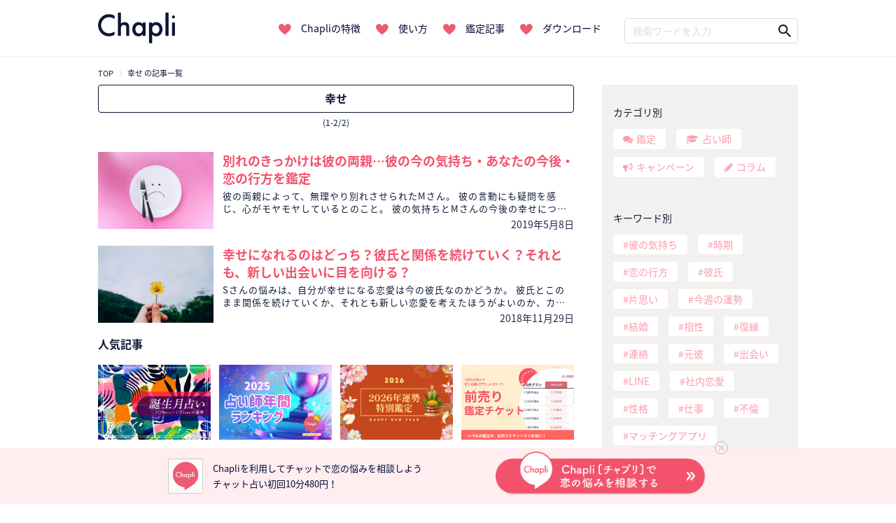

--- FILE ---
content_type: text/html; charset=UTF-8
request_url: https://chapli.me/tag/%E5%B9%B8%E3%81%9B/
body_size: 14367
content:
<!DOCTYPE html>
<html lang="ja" prefix="og: http://ogp.me/ns#">
  <head prefix="og: http://ogp.me/ns# fb: http://ogp.me/ns/fb# article: http://ogp.me/ns/article#"  itemscope itemtype="http://schema.org/Organization">
    <meta charset="UTF-8">
    <meta itemprop="name" content="チャット占い「Chapli」">
    <title>幸せ の記事一覧 | チャット占い「Chapli」</title>

<!-- Google Tag Manager for WordPress by gtm4wp.com -->
<script data-cfasync="false" type="text/javascript">//<![CDATA[
	var gtm4wp_datalayer_name = "dataLayer";
	var dataLayer = dataLayer || [];
//]]>
</script>
<!-- End Google Tag Manager for WordPress by gtm4wp.com -->
<!-- This site is optimized with the Yoast SEO plugin v9.4 - https://yoast.com/wordpress/plugins/seo/ -->
<link rel="canonical" href="https://chapli.me/tag/%e5%b9%b8%e3%81%9b/" />
<meta property="og:locale" content="ja_JP" />
<meta property="og:type" content="object" />
<meta property="og:title" content="幸せ の記事一覧 | チャット占い「Chapli」" />
<meta property="og:url" content="https://chapli.me/tag/%e5%b9%b8%e3%81%9b/" />
<meta property="og:site_name" content="チャット占い「Chapli」" />
<meta property="og:image" content="https://chapli.me/contents/wp-content/uploads/2018/01/15337650_1786881311584332_2230126507301610573_n.png" />
<meta property="og:image:secure_url" content="https://chapli.me/contents/wp-content/uploads/2018/01/15337650_1786881311584332_2230126507301610573_n.png" />
<meta name="twitter:card" content="summary_large_image" />
<meta name="twitter:title" content="幸せ の記事一覧 | チャット占い「Chapli」" />
<meta name="twitter:site" content="@Chapli_official" />
<meta name="twitter:image" content="https://chapli.me/contents/wp-content/uploads/2018/01/15337650_1786881311584332_2230126507301610573_n.png" />
<!-- / Yoast SEO plugin. -->

<link rel='dns-prefetch' href='//ajax.googleapis.com' />
<link rel='dns-prefetch' href='//cdnjs.cloudflare.com' />
<link rel='dns-prefetch' href='//maxcdn.bootstrapcdn.com' />
<link rel='dns-prefetch' href='//s.w.org' />
<link rel='stylesheet' id='sb_instagram_styles-css'  href='https://chapli.me/wp-content/plugins/instagram-feed/css/sb-instagram-2-2.min.css?ver=2.4.3' type='text/css' media='all' />
<link rel='stylesheet' id='Chapli-wp-style2-css'  href='https://chapli.me/wp-content/themes/Chapli-wp/style2.css?ver=20260121' type='text/css' media='all' />
<link rel='stylesheet' id='fontawesome4.7.0-css'  href='//maxcdn.bootstrapcdn.com/font-awesome/4.7.0/css/font-awesome.min.css?ver=5.0.3' type='text/css' media='all' />
<link rel='stylesheet' id='common-style-css'  href='https://chapli.me/wp-content/themes/Chapli-wp/common.css?ver=5.0.3' type='text/css' media='all' />
<script type='text/javascript' src='//ajax.googleapis.com/ajax/libs/jquery/1.11.3/jquery.min.js?ver=1.11.3'></script>
<script type='text/javascript' src='https://chapli.me/wp-content/plugins/wp-google-analytics-events/js/ga-scroll-events.js?ver=2.5.2'></script>
<script type='text/javascript'>
/* <![CDATA[ */
var wpp_params = {"sampling_active":"0","sampling_rate":"100","ajax_url":"https:\/\/chapli.me\/wp-json\/wordpress-popular-posts\/v1\/popular-posts\/","ID":"","token":"b9c2562b42","debug":""};
/* ]]> */
</script>
<script type='text/javascript' src='https://chapli.me/wp-content/plugins/wordpress-popular-posts/public/js/wpp-4.2.0.min.js?ver=4.2.2'></script>
<script type='text/javascript' src='https://chapli.me/wp-content/plugins/duracelltomi-google-tag-manager/js/gtm4wp-form-move-tracker.js?ver=1.9'></script>
<script type='text/javascript' src='https://cdnjs.cloudflare.com/ajax/libs/lazysizes/4.1.5/lazysizes.min.js?ver=5.0.3'></script>
<link rel='https://api.w.org/' href='https://chapli.me/wp-json/' />
<script type="text/javascript">
	window._se_plugin_version = '8.1.9';
</script>

<!-- Google Tag Manager for WordPress by gtm4wp.com -->
<script data-cfasync="false" type="text/javascript">//<![CDATA[
	dataLayer.push({"pagePostType":"session","pagePostType2":"tag-session"});//]]>
</script>
<script data-cfasync="false">//<![CDATA[
(function(w,d,s,l,i){w[l]=w[l]||[];w[l].push({'gtm.start':
new Date().getTime(),event:'gtm.js'});var f=d.getElementsByTagName(s)[0],
j=d.createElement(s),dl=l!='dataLayer'?'&l='+l:'';j.async=true;j.src=
'//www.googletagmanager.com/gtm.'+'js?id='+i+dl;f.parentNode.insertBefore(j,f);
})(window,document,'script','dataLayer','GTM-N8Q2QBJ');//]]>
</script>
<!-- End Google Tag Manager -->
<!-- End Google Tag Manager for WordPress by gtm4wp.com --> <script type='text/javascript'>
         if (typeof _gaq === 'undefined') {
            var _gaq = _gaq || [];
            _gaq.push(['_setAccount', '$id']);
                        _gaq.push(['_setDomainName', '$domain']);
            _gaq.push(['_setAllowLinker', true]);
            _gaq.push(['_trackPageview']);

            (function() {
                var ga = document.createElement('script'); ga.type = 'text/javascript'; ga.async = true;
                ga.src = ('https:' == document.location.protocol ? 'https://' : 'http://') + 'stats.g.doubleclick.net/dc.js';
                var s = document.getElementsByTagName('script')[0]; s.parentNode.insertBefore(ga, s);
            })();
         }

</script> 		<meta charset="UTF-8">
	<meta name="viewport" content="width=device-width,initial-scale=1.0,maximum-scale=1.0,user-scalable=no">
	<meta name="format-detection" content="telephone=no">
		<!-- #1754 -->
		<meta name="facebook-domain-verification" content="u6q5or0k0vo11icv9u3no5ciq2n8f1" />
	<link rel="stylesheet" href="https://cdnjs.cloudflare.com/ajax/libs/animate.css/3.5.2/animate.min.css">
	<!-- Slick -->
	<link rel="stylesheet" href="//cdn.jsdelivr.net/npm/slick-carousel@1.8.1/slick/slick.css">
	<link rel="shortcut icon" type="image/x-icon" href="/wp-content/themes/Chapli-wp/assets/images/favicon.ico">
	<link rel="stylesheet" href="https://use.typekit.net/urp6qsq.css">
	<!-- ドロワー -->
	<script src="//cdnjs.cloudflare.com/ajax/libs/slideReveal/1.1.2/jquery.slidereveal.min.js"></script>
	<!-- GET UA -->
	<script src="/assets/js/common.js"></script>
	<script type="text/javascript">
		function getUA() {
		  var ua;

		  if (navigator.userAgent.match(/iPhone|iPod|iPad/i) != null) {
			ua = 'ios';
		  } else if (navigator.userAgent.match(/Android/i) != null) {
			ua = 'android';
		  } else {
			ua = 'other';
		  }
		  return ua;
		}
		var ua = getUA();
	</script>
	<!-- Treasure Data -->
	<script type="text/javascript">
		!function(t,e){if(void 0===e[t]){e[t]=function(){e[t].clients.push(this),this._init=[Array.prototype.slice.call(arguments)]},e[t].clients=[];for(var r=function(t){return function(){return this["_"+t]=this["_"+t]||[],this["_"+t].push(Array.prototype.slice.call(arguments)),this}},s=["addRecord","set","trackEvent","trackPageview","ready"],n=0;n<s.length;n++){var i=s[n];e[t].prototype[i]=r(i)}var a=document.createElement("script");a.type="text/javascript",a.async=!0,a.src=("https:"===document.location.protocol?"https:":"http:")+"//s3.amazonaws.com/td-cdn/sdk/td-1.2.0.js";var c=document.getElementsByTagName("script")[0];c.parentNode.insertBefore(a,c)}}("Treasure",this);
	</script>
	<script type="text/javascript">
		var td = new Treasure({
		host: 'in.treasuredata.com',
		writeKey: '5394/e949a600ec4b78770a66f86117532d0f150f1568',
		database: 'logbase'
		});
		td.trackPageview('accesslog_fact_chapli_web');
	</script>
	  <!-- Google tag (gtag.js) -->
	  <script async src="https://www.googletagmanager.com/gtag/js?id=G-Y9STWSYWQW"></script>
	  <script>
		  window.dataLayer = window.dataLayer || [];
		  function gtag(){dataLayer.push(arguments);}
		  gtag('js', new Date());

		  gtag('config', 'G-Y9STWSYWQW');
	  </script>
		<!-- Meta Pixel Code -->
		<script>
			!function(f,b,e,v,n,t,s)
			{if(f.fbq)return;n=f.fbq=function(){n.callMethod?
			n.callMethod.apply(n,arguments):n.queue.push(arguments)};
			if(!f._fbq)f._fbq=n;n.push=n;n.loaded=!0;n.version='2.0';
			n.queue=[];t=b.createElement(e);t.async=!0;
			t.src=v;s=b.getElementsByTagName(e)[0];
			s.parentNode.insertBefore(t,s)}(window, document,'script',
			'https://connect.facebook.net/en_US/fbevents.js');
			fbq('init', '983267073151163');
			fbq('track', 'PageView');
		</script>
		<noscript><img height="1" width="1" style="display:none"
			src="https://www.facebook.com/tr?id=983267073151163&ev=PageView&noscript=1"
		/></noscript>
		<!-- End Meta Pixel Code -->
  </head>
  <body data-rsssl=1 class="archive tag tag-255">
	
<!-- Google Tag Manager (noscript) -->
<noscript><iframe src="https://www.googletagmanager.com/ns.html?id=GTM-N8Q2QBJ"
height="0" width="0" style="display:none;visibility:hidden"></iframe></noscript>
<!-- End Google Tag Manager (noscript) -->	<header class="nav_header">
		<nav class="navigation_bar">
						<a href="/">
				<img src="/wp-content/themes/Chapli-wp/assets/images/logo.png" class="navigation_logo" alt="Chapli">
			</a>
						<ul class="navigation_links">
								<li>
					<a href="/#section02">Chapliの特徴</a>
				</li>
				<li>
					<a href="/#section03">使い方</a>
				</li>
				<li>
					<a href="/#section04">鑑定記事</a>
				</li>
				<li>
					<a href="/#section05">ダウンロード</a>
				</li>
			</ul>
			<div class="navigation_search">
				<form method="get" class="search_form" action="https://chapli.me/">
<input type="text" placeholder="検索ワードを入力" name="s" class="search_field" value="" />
<input type="submit" value="" alt="検索" title="検索" class="search_submit">
</form>			</div>
		</nav>
	</header>
	<!-- SP版ナビバー -->
	<div id="nav_button">
		<button id="btn2" class="drawer_open sp_only">
			<img src="/wp-content/themes/Chapli-wp/assets/images/icon_humberger.png" alt="メニュー">
		</button>
					<a href="/" class="navigation_logo">
				<img src="/wp-content/themes/Chapli-wp/assets/images/logo.png" alt="Chapli">
			</a>
				<button id="search_open" class="search_open_button sp_only">
			<img src="/wp-content/themes/Chapli-wp/assets/images/icon_search.png" alt="検索メニュー">
		</button>
	</div>

	<div class="bottom_DL_box">
	<div class="bottom_DL_box_wrapper">
		<img src="/wp-content/themes/Chapli-wp/assets/images/icon_chapli.png" alt="Chapli">
		<span>
			Chapliを利用してチャットで恋の悩みを相談しよう<br>
			チャット占い初回10分480円！
		</span>
						<a href="/service/campaign/index?cpno=Z201200077&utm_campaign=tag%2F%25E5%25B9%25B8%25E3%2581%259B&utm_source=&utm_medium=" class="pc_bottom_ios" target="_blank">
			<img src="/wp-content/themes/Chapli-wp/assets/images/chapli_download_btn.png" alt="ChapliWebで相談する">
		</a>
		<button class="close_bottom_DL_box">
			<span></span>
		</button>
	</div>

	<div class="bottom_DL_box_wrapper_sp">
		<span>いつでもどこでも本格占い！<span class="first">初回は10分480円！▼</span></span>

						<ul>
			<li>
		<a href="https://app.adjust.com/1w8rku_siydtg?campaign=7351&amp;adgroup=bottom_dl_box&amp;creative=01" target="_blank">
			<img src="/wp-content/themes/Chapli-wp/assets/images/download_btn_app.png" alt="Chapliチャプリで恋の悩みをアプリで相談する">
		</a>
		</li>
			<li>
			<a href="https://chapli.me/service/campaign/index?cpno=Z201200076&utm_source=CRM&utm_medium=chapli&utm_campaign=footerSP" target="_blank">
				<img src="/wp-content/themes/Chapli-wp/assets/images/chapli_regist_web.png" alt="Chapliチャプリで恋の悩みを今すぐ相談する">
			</a>
			</li>
		</ul>

	</div>
</div>
	<div id="search_menu" class="sp_only">
		<button id="search_close" class="search_close_button sp_only">
			<i class="fa fa-angle-up" aria-hidden="true"></i>
		</button>
		<div class="search_wrapper">
			<div class="search_title">鑑定記事・占い師検索</div>
			<div class="search_form_box search_column">
				<form method="get" class="search_form" action="https://chapli.me/">
<input type="text" placeholder="検索ワードを入力" name="s" class="search_field" value="" />
<input type="submit" value="" alt="検索" title="検索" class="search_submit">
</form>			</div>
			<ul class="menu_pages">
				<li>
					<a href="/archive/">最新記事一覧</a>
				</li>
				<li>
					<a href="/popular/">人気記事一覧</a>
				</li>
			</ul>
			<div class="search_column">
				<div class="list_title">カテゴリー別</div>
				<ul class="label_search post_type">
					<li>
						<a href="/session/" class="session">鑑定</a>
					</li>
					<li>
						<a href="/fortune_tellers/" class="fortune_tellers">占い師</a>
					</li>
					<li>
						<a href="/campaign/" class="campaign">キャンペーン</a>
					</li>
				</ul>
				<div class="list_title">キーワード別</div>
				<ul class="label_search search_tags">
										<li>
						<a href="https://chapli.me/tag/%e5%bd%bc%e3%81%ae%e6%b0%97%e6%8c%81%e3%81%a1/">彼の気持ち	
						</a>
					</li>
										<li>
						<a href="https://chapli.me/tag/%e6%99%82%e6%9c%9f/">時期	
						</a>
					</li>
										<li>
						<a href="https://chapli.me/tag/%e6%81%8b%e3%81%ae%e8%a1%8c%e6%96%b9/">恋の行方	
						</a>
					</li>
										<li>
						<a href="https://chapli.me/tag/%e5%bd%bc%e6%b0%8f/">彼氏	
						</a>
					</li>
										<li>
						<a href="https://chapli.me/tag/%e7%89%87%e6%80%9d%e3%81%84/">片思い	
						</a>
					</li>
										<li>
						<a href="https://chapli.me/tag/%e4%bb%8a%e9%80%b1%e3%81%ae%e9%81%8b%e5%8b%a2/">今週の運勢	
						</a>
					</li>
										<li>
						<a href="https://chapli.me/tag/%e7%b5%90%e5%a9%9a/">結婚	
						</a>
					</li>
										<li>
						<a href="https://chapli.me/tag/%e7%9b%b8%e6%80%a7/">相性	
						</a>
					</li>
										<li>
						<a href="https://chapli.me/tag/%e5%be%a9%e7%b8%81/">復縁	
						</a>
					</li>
										<li>
						<a href="https://chapli.me/tag/%e9%80%a3%e7%b5%a1/">連絡	
						</a>
					</li>
									</ul>
			</div>
		</div>
	</div>
	<div id="slider" class="drawer sp_only">
		<div class="drawer_wrapper">
			<button id="btn3" class="drawer_close">
				<div class="close_button">
					<span></span>
				</div>
			</button>
			<div class="chapli_logo">
				<a href="/">
					<img src="/wp-content/themes/Chapli-wp/assets/images/hdr-icon-chapli.png">
				</a>
			</div>
			<div class="drawer_titile">Chapliのご紹介</div>
			<ul class="menu_pages">
				<li><a href="/#section02">Chapliの特徴</a></li>
				<li><a href="/#section03">使い方</a></li>
				<li><a href="/#section04">鑑定記事</a></li>
			</ul>
			<ul class="drawer_post_types">
				<li><a href="/session/">鑑定記事一覧</a></li>
				<li><a href="/fortune_tellers/">占い師一覧</a></li>
				<li><a href="/campaign/">キャンペーン一覧</a></li>
								<li><a href="/column/">コラム一覧</a></li>
							</ul>
			<ul class="drawer_tags">
						<li>
				<a href="https://chapli.me/tag/%e5%bd%bc%e3%81%ae%e6%b0%97%e6%8c%81%e3%81%a1/">
					彼の気持ち	
				</a>
			</li>
						<li>
				<a href="https://chapli.me/tag/%e6%99%82%e6%9c%9f/">
					時期	
				</a>
			</li>
						<li>
				<a href="https://chapli.me/tag/%e6%81%8b%e3%81%ae%e8%a1%8c%e6%96%b9/">
					恋の行方	
				</a>
			</li>
						<li>
				<a href="https://chapli.me/tag/%e5%bd%bc%e6%b0%8f/">
					彼氏	
				</a>
			</li>
						<li>
				<a href="https://chapli.me/tag/%e7%89%87%e6%80%9d%e3%81%84/">
					片思い	
				</a>
			</li>
						<li>
				<a href="https://chapli.me/tag/%e4%bb%8a%e9%80%b1%e3%81%ae%e9%81%8b%e5%8b%a2/">
					今週の運勢	
				</a>
			</li>
						<li>
				<a href="https://chapli.me/tag/%e7%b5%90%e5%a9%9a/">
					結婚	
				</a>
			</li>
						<li>
				<a href="https://chapli.me/tag/%e7%9b%b8%e6%80%a7/">
					相性	
				</a>
			</li>
						<li>
				<a href="https://chapli.me/tag/%e5%be%a9%e7%b8%81/">
					復縁	
				</a>
			</li>
						<li>
				<a href="https://chapli.me/tag/%e9%80%a3%e7%b5%a1/">
					連絡	
				</a>
			</li>
						</ul>
			<ul class="drawer_sns">
				<li>
					<a href="https://twitter.com/Chapli_official" target="_blank">
						<img src="/wp-content/themes/Chapli-wp/assets/images/icon_twitter.png" alt="ChapliのInstagram">
					</a>
				</li>
				<li>
					<a href="https://www.instagram.com/chapli_app/" target="_blank">
						<img src="/wp-content/themes/Chapli-wp/assets/images/icon_instagram.png" alt="ChapliのTwitter">
					</a>
				</li>
			</ul>
			<div class="drawer_banner">
				<a href="/recruit/PC/" class="recruit" target="_blank">
					<img src="/wp-content/themes/Chapli-wp/assets/images/recruit_banner.png" alt="鑑定士募集中">
				</a>
				提携占い館
				<a href="http://www.mixarea.jp/" target="_blank" class="mixarea">
					<img src="/wp-content/themes/Chapli-wp/assets/images/banner_pc.png" alt="提携占い館">
				</a>
			</div>
		</div>
	</div>
    <div id="page">
				<div id="content" class="site__content">
				<div id="top_DL">
					<ul>
						<li class="icon">
							<img src="/wp-content/themes/Chapli-wp/assets/images/app_icon_chapli.png" alt="Chapli">
						</li>
						<li class="brand">
							<div class="brand_title">
								チャット占い【Chapli】
							</div>
							<span>
								cocoloni,Inc.
							</span>
						</li>
						<li class="button">
														<a href="https://app.adjust.com/1w8rku_siydtg?campaign=tag%2F%25E5%25B9%25B8%25E3%2581%259B&adgroup=download&creative=box_01" class="top_DL_link">
								ダウンロード
							</a>
						</li>
					</ul>
				</div>
			<div id="wrapper">
				<div class="container breadcrumb_container">
					<ol class="breadcrumb small" itemscope itemtype="http://schema.org/BreadcrumbList"><li itemprop="itemListElement" itemscope itemtype="http://schema.org/ListItem"><a href="https://chapli.me/" itemprop="item"><span itemprop="name" content="チャット占い「Chapli」">TOP</span></a><meta itemprop="position" content="1" /></li><li itemprop="itemListElement" itemscope itemtype="http://schema.org/ListItem"><a href="https://chapli.me/tag/%e5%b9%b8%e3%81%9b/" itemprop="item"><span itemprop="name">幸せ の記事一覧</span></a><meta itemprop="position" content="2" /></li></ol>				</div>
<div class="container">
  <div class="row">
    <div id="primary" class="archive_content">
      <main id="main" class="site__main m-b20">
        <div class="section__header">
        	<h1>
			  幸せ			</h1>
        	<span>
				&#040;1&#045;2&#047;2&#041;			</span>
        </div>
      </main><!-- #main -->

      <div class="row">
				<ul class="postlist_wide">
		  <!-- start loop -->
		  			<li>
	<div class="top_thumbnail bg-thumbnail" style="background-image: url(
		https://chapli.me/wp-content/uploads/2019/05/thought-catalog-743576-unsplash-1024x683.jpg	); background-size:cover; background-position:center;" >
		<a href="https://chapli.me/1807/"></a>
	</div>
	<h2>
		<a class="title" href="https://chapli.me/1807/">別れのきっかけは彼の両親…彼の今の気持ち・あなたの今後・恋の行方を鑑定</a>
	</h2>
	<p>彼の両親によって、無理やり別れさせられたMさん。
彼の言動にも疑問を感じ、心がモヤモヤしているとのこと。
彼の気持ちとMさんの今後の幸せについて、亜子先生が占います。</p>
	<span class="date">2019年5月8日</span>
</li>
		  			<li>
	<div class="top_thumbnail bg-thumbnail" style="background-image: url(
		https://chapli.me/wp-content/uploads/2018/11/kawin-harasai-221616-unsplash-1024x683.jpg	); background-size:cover; background-position:center;" >
		<a href="https://chapli.me/731/"></a>
	</div>
	<h2>
		<a class="title" href="https://chapli.me/731/">幸せになれるのはどっち？彼氏と関係を続けていく？それとも、新しい出会いに目を向ける？</a>
	</h2>
	<p>Sさんの悩みは、自分が幸せになる恋愛は今の彼氏なのかどうか。
彼氏とこのまま関係を続けていくか、それとも新しい恋愛を考えたほうがよいのか、カマラ先生が占います。</p>
	<span class="date">2018年11月29日</span>
</li>
		  		</ul>
      </div>

      <div class="text-center">
              </div>
				<div class="articlelist">人気記事</div>
		<ul class="postlist_square">
							<li>
	<div class="top_thumbnail bg-thumbnail" style="background-image: url(
		https://chapli.me/wp-content/uploads/2026/01/webTOP-1024x715.png	); background-size:cover; background-position:center;" >
		<a href="https://chapli.me/14516/"></a>
	</div>
	<h2>
		<a class="title" href="https://chapli.me/14516/">【誕生月占い◆1/19～】恋は嬉しい進展モード❤️恋愛は愛へと変化を遂げるチャンスの生まれ月さんとは？</a>
	</h2>
	<p>Chapliの人気占い師が毎週オリジナルの運勢を更新。
今週は宇宙野マリア先生がお届けする1週間のはじまりに読む誕生月占い。
ラッキーデイとともに一週間の運勢をお届けします！</p>
	<span class="date">2026年1月18日</span>
</li>
							<li>
	<div class="top_thumbnail bg-thumbnail" style="background-image: url(
		https://chapli.me/wp-content/uploads/2026/01/sat-1024x715.png	); background-size:cover; background-position:center;" >
		<a href="https://chapli.me/14480/"></a>
	</div>
	<h2>
		<a class="title" href="https://chapli.me/14480/">Chapli最強占い師ランキング発表！1年間でもっともお客様に選ばれた占い師ベスト</a>
	</h2>
	<p>2025年の1年間に行われた鑑定実績を対象として、鑑定数・リピート率・お客様の満足度をもとに「Chapli最強占い師ランキング」を集計！</p>
	<span class="date">2026年1月9日</span>
</li>
							<li>
	<div class="top_thumbnail bg-thumbnail" style="background-image: url(
		https://chapli.me/wp-content/uploads/2025/11/82be381ac8150948986acbf73b542800-1024x576.png	); background-size:cover; background-position:center;" >
		<a href="https://chapli.me/14422/"></a>
	</div>
	<h2>
		<a class="title" href="https://chapli.me/14422/">2026年の運命を本格鑑定｜一年の流れ、恋愛・結婚・仕事の行方を丁寧に読み解く</a>
	</h2>
	<p>あなたの知りたいテーマをしっかり占える！2026年の運勢鑑定メニューを受付開始！</p>
	<span class="date">2025年11月28日</span>
</li>
							<li>
	<div class="top_thumbnail bg-thumbnail" style="background-image: url(
		https://chapli.me/wp-content/uploads/2025/10/7e3cfece0b9bbf1fad76cceee8aa196b-1024x715.png	); background-size:cover; background-position:center;" >
		<a href="https://chapli.me/14330/"></a>
	</div>
	<h2>
		<a class="title" href="https://chapli.me/14330/">5枚以上まとめ買いで15％OFF！前売り鑑定チケットで、毎回の鑑定がいつでもおトクに！</a>
	</h2>
	<p>前売り鑑定チケットなら、1回分の鑑定チケット購入からすぐに割引が適用され、まとめ買いで最大15％OFF！
好きなときに、好きな占い師へ、気軽に相談できます。</p>
	<span class="date">2025年10月14日</span>
</li>
					</ul>
					<div class="article_see_more">
					<a href="/popular/">記事をもっと見る</a>
			</div>
				      </div><!-- #primary -->

      

<div id="secondary" class="widget-area" role="complementary" itemscope="itemscope" itemtype="http://schema.org/WPSideBar">
<meta itemprop="name" content="Social Buttons for 別れのきっかけは彼の両親…彼の今の気持ち・あなたの今後・恋の行方を鑑定"/>
<meta itemprop="description" content="Add チャット占い「Chapli」 to your social media and publicate it. Thanks!"/>
<meta itemprop="keywords" content="Social Buttons, Facebook, Twitter, LinkedIn, Xing, Mail, GooglePlus"/>
		<div id="custom_html-12" class="widget_text widget widget_custom_html"><div class="widget-title">カテゴリ別</div><div class="textwidget custom-html-widget">		<ul class="post_type_list">
			<li class="list_item">
				<a href="/session/" class="session">鑑定</a></li>
			<li class="list_item">
				<a href="/fortune_tellers/" class="fortune_tellers">占い師</a></li>
			<li class="list_item">
				<a href="/campaign/" class="campaign	">キャンペーン</a></li>
			<li class="list_item">
<a href="/column/" class="column">コラム</a>
</li>
		</ul></div></div><div id="text-9" class="widget widget_text"><div class="widget-title">キーワード別</div>			<div class="textwidget"><ul class="pop_tags">	<li class="list_item list_item-297"><a href="https://chapli.me/tag/%e5%bd%bc%e3%81%ae%e6%b0%97%e6%8c%81%e3%81%a1/" >彼の気持ち</a>
</li>
	<li class="list_item list_item-53"><a href="https://chapli.me/tag/%e6%99%82%e6%9c%9f/" >時期</a>
</li>
	<li class="list_item list_item-339"><a href="https://chapli.me/tag/%e6%81%8b%e3%81%ae%e8%a1%8c%e6%96%b9/" >恋の行方</a>
</li>
	<li class="list_item list_item-6"><a href="https://chapli.me/tag/%e5%bd%bc%e6%b0%8f/" title="かれし">彼氏</a>
</li>
	<li class="list_item list_item-104"><a href="https://chapli.me/tag/%e7%89%87%e6%80%9d%e3%81%84/" >片思い</a>
</li>
	<li class="list_item list_item-834"><a href="https://chapli.me/tag/%e4%bb%8a%e9%80%b1%e3%81%ae%e9%81%8b%e5%8b%a2/" >今週の運勢</a>
</li>
	<li class="list_item list_item-7"><a href="https://chapli.me/tag/%e7%b5%90%e5%a9%9a/" title="けっこん">結婚</a>
</li>
	<li class="list_item list_item-15"><a href="https://chapli.me/tag/%e7%9b%b8%e6%80%a7/" >相性</a>
</li>
	<li class="list_item list_item-79"><a href="https://chapli.me/tag/%e5%be%a9%e7%b8%81/" >復縁</a>
</li>
	<li class="list_item list_item-35"><a href="https://chapli.me/tag/%e9%80%a3%e7%b5%a1/" >連絡</a>
</li>
	<li class="list_item list_item-78"><a href="https://chapli.me/tag/%e5%85%83%e5%bd%bc/" >元彼</a>
</li>
	<li class="list_item list_item-30"><a href="https://chapli.me/tag/%e5%87%ba%e4%bc%9a%e3%81%84/" >出会い</a>
</li>
	<li class="list_item list_item-40"><a href="https://chapli.me/tag/line/" >LINE</a>
</li>
	<li class="list_item list_item-34"><a href="https://chapli.me/tag/%e7%a4%be%e5%86%85%e6%81%8b%e6%84%9b/" >社内恋愛</a>
</li>
	<li class="list_item list_item-80"><a href="https://chapli.me/tag/%e6%80%a7%e6%a0%bc/" >性格</a>
</li>
	<li class="list_item list_item-56"><a href="https://chapli.me/tag/%e4%bb%95%e4%ba%8b/" >仕事</a>
</li>
	<li class="list_item list_item-93"><a href="https://chapli.me/tag/%e4%b8%8d%e5%80%ab/" >不倫</a>
</li>
	<li class="list_item list_item-193"><a href="https://chapli.me/tag/%e3%83%9e%e3%83%83%e3%83%81%e3%83%b3%e3%82%b0%e3%82%a2%e3%83%97%e3%83%aa/" >マッチングアプリ</a>
</li>
</ul><a class="widget_seemore" href="/tags/">キーワードをもっと見る</a>
</div>
		</div>	<div class="widget osusume_teller_widget">
	<div class="widget-title">オススメ占い師</div>
	<div>
		<ul class="osusume_teller_widget">
			<li>	
	<a href="https://chapli.me/fortune_tellers/id_686/">
		<div class="list_teller_icon bg-thumbnail" style="background-image: url(
						https://chapli.me/wp-content/uploads/2022/06/kiyono.jpg						); background-size:cover; background-position:center;">
		</div>
	</a>
	<div class="list_teller_info">
		<h2>
			<a href="https://chapli.me/fortune_tellers/id_686/" title="きよのママ">きよのママ先生</a>
		</h2>
		<p>
						この恋、走り続けて大丈夫！？
絡まった恋愛もゴールまであと少し！
豊富な占術で徹底アプローチ		</p>
					<ul class="divination">
			<li><a href="https://chapli.me/divination/%e5%ae%bf%e6%9b%9c/" >宿曜</a></li><li><a href="https://chapli.me/divination/%e5%9b%9b%e6%9f%b1%e6%8e%a8%e5%91%bd/" >四柱推命</a></li><li><a href="https://chapli.me/divination/%e4%b9%9d%e6%98%9f%e6%b0%97%e5%ad%a6/" >九星気学</a></li><li><a href="https://chapli.me/divination/%e7%b4%ab%e5%be%ae%e6%96%97%e6%95%b0/" >紫微斗数</a></li><li><a href="https://chapli.me/divination/%e3%83%9e%e3%83%a4%e6%9a%a6%e5%8d%a0%e3%81%84/" >マヤ暦占い</a></li><li><a href="https://chapli.me/divination/%e3%82%bf%e3%83%ad%e3%83%83%e3%83%88/" >タロット</a></li><li><a href="https://chapli.me/divination/%e3%83%ab%e3%83%8e%e3%83%ab%e3%83%9e%e3%83%b3%e3%82%ab%e3%83%bc%e3%83%89/" >ルノルマンカード</a></li><li><a href="https://chapli.me/divination/%e3%82%aa%e3%83%a9%e3%82%af%e3%83%ab%e3%82%ab%e3%83%bc%e3%83%89/" >オラクルカード</a></li><li><a href="https://chapli.me/divination/%e5%a7%93%e5%90%8d%e5%88%a4%e6%96%ad/" >姓名判断</a></li><li><a href="https://chapli.me/divination/%e6%89%8b%e7%9b%b8/" >手相</a></li>		</ul>
	</div>
	<ul class="list_counsellors_tag">
				<li>
		ハッキリ		</li>
				<li>
		具体的		</li>
				<li>
		リード上手		</li>
			</ul>
</li><li>	
	<a href="https://chapli.me/fortune_tellers/id_211/">
		<div class="list_teller_icon bg-thumbnail" style="background-image: url(
						https://chapli.me/wp-content/uploads/2018/02/261fb30e148f01d8a7b7752437b9edb5.jpg						); background-size:cover; background-position:center;">
		</div>
	</a>
	<div class="list_teller_info">
		<h2>
			<a href="https://chapli.me/fortune_tellers/id_211/" title="北條メリサ">北條メリサ先生</a>
		</h2>
		<p>
						彼の気持ち/行動の意味/恋の成功率
占い×男性心理から読み解く
惚れられ女子の方程式♡		</p>
					<ul class="divination">
			<li><a href="https://chapli.me/divination/%e3%82%bf%e3%83%ad%e3%83%83%e3%83%88/" >タロット</a></li><li><a href="https://chapli.me/divination/%e6%95%b0%e7%a7%98%e8%a1%93/" >数秘術</a></li><li><a href="https://chapli.me/divination/%e6%89%8b%e7%9b%b8/" >手相</a></li><li><a href="https://chapli.me/divination/%e3%83%ab%e3%83%8e%e3%83%ab%e3%83%9e%e3%83%b3%e3%82%ab%e3%83%bc%e3%83%89/" >ルノルマンカード</a></li><li><a href="https://chapli.me/divination/%e3%82%aa%e3%83%a9%e3%82%af%e3%83%ab%e3%82%ab%e3%83%bc%e3%83%89/" >オラクルカード</a></li>		</ul>
	</div>
	<ul class="list_counsellors_tag">
				<li>
		寄り添い		</li>
				<li>
		納得感		</li>
				<li>
		手相占い◎		</li>
			</ul>
</li><li>	
	<a href="https://chapli.me/fortune_tellers/id_743/">
		<div class="list_teller_icon bg-thumbnail" style="background-image: url(
						https://chapli.me/wp-content/uploads/2023/10/743-2.jpg						); background-size:cover; background-position:center;">
		</div>
	</a>
	<div class="list_teller_info">
		<h2>
			<a href="https://chapli.me/fortune_tellers/id_743/" title="天和河みち">天和河みち先生</a>
		</h2>
		<p>
						悩みの原因はコレ！
【運気・素養・意思】から鑑定
潜在星力から読み解く「必要な行動」		</p>
					<ul class="divination">
			<li><a href="https://chapli.me/divination/%e8%a5%bf%e6%b4%8b%e5%8d%a0%e6%98%9f%e8%a1%93/" >西洋占星術</a></li><li><a href="https://chapli.me/divination/%e3%82%aa%e3%83%a9%e3%82%af%e3%83%ab%e3%82%ab%e3%83%bc%e3%83%89/" >オラクルカード</a></li><li><a href="https://chapli.me/divination/%e3%82%bf%e3%83%ad%e3%83%83%e3%83%88/" >タロット</a></li>		</ul>
	</div>
	<ul class="list_counsellors_tag">
				<li>
		具体的		</li>
				<li>
		納得感		</li>
				<li>
		仕事		</li>
			</ul>
</li><li>	
	<a href="https://chapli.me/fortune_tellers/id_669/">
		<div class="list_teller_icon bg-thumbnail" style="background-image: url(
						https://chapli.me/wp-content/uploads/2022/04/669-2.jpg						); background-size:cover; background-position:center;">
		</div>
	</a>
	<div class="list_teller_info">
		<h2>
			<a href="https://chapli.me/fortune_tellers/id_669/" title="スマイルMON">スマイルMON先生</a>
		</h2>
		<p>
						◇絶対的安心感×ボリューム鑑定◇
話すたびに自信と笑顔の花が咲く
「運命を味方につけよう！」		</p>
					<ul class="divination">
			<li><a href="https://chapli.me/divination/%e3%82%bf%e3%83%ad%e3%83%83%e3%83%88/" >タロット</a></li><li><a href="https://chapli.me/divination/%e8%a5%bf%e6%b4%8b%e5%8d%a0%e6%98%9f%e8%a1%93/" >西洋占星術</a></li><li><a href="https://chapli.me/divination/%e3%82%a2%e3%82%b9%e3%83%88%e3%83%ad%e3%83%80%e3%82%a4%e3%82%b9/" >アストロダイス</a></li>		</ul>
	</div>
	<ul class="list_counsellors_tag">
				<li>
		簡潔		</li>
				<li>
		スピード		</li>
				<li>
		ボリューム		</li>
			</ul>
</li><li>	
	<a href="https://chapli.me/fortune_tellers/id_715/">
		<div class="list_teller_icon bg-thumbnail" style="background-image: url(
						https://chapli.me/wp-content/uploads/2022/11/ee4f073aa53e4eb1dec07364db4b6bec.jpg						); background-size:cover; background-position:center;">
		</div>
	</a>
	<div class="list_teller_info">
		<h2>
			<a href="https://chapli.me/fortune_tellers/id_715/" title="ケンタロウ">ケンタロウ先生</a>
		</h2>
		<p>
						「知る→行動→前進」の３ステップ
立ち止まるのはもう終わり！
相手の気持ちがよくわかる明快鑑定★		</p>
					<ul class="divination">
			<li><a href="https://chapli.me/divination/%e3%82%bf%e3%83%ad%e3%83%83%e3%83%88/" >タロット</a></li><li><a href="https://chapli.me/divination/%e6%95%b0%e7%a7%98%e8%a1%93/" >数秘術</a></li><li><a href="https://chapli.me/divination/%e5%ae%bf%e6%9b%9c/" >宿曜</a></li>		</ul>
	</div>
	<ul class="list_counsellors_tag">
				<li>
		具体的		</li>
				<li>
		実力派		</li>
				<li>
		ボリューム		</li>
			</ul>
</li>		</ul>
		<a class="widget_seemore" href="/fortune_tellers/">すべての占い師を見る</a>
	</div>
</div>	
	<div id="text-20" class="widget widget_text">
					<div class="widget-title">アプリダウンロード</div>
			<div class="textwidget">
								<a href="https://app.adjust.com/1w8rku_siydtg?campaign=wp&adgroup=sidebar&creative=01" class="sidebar_dl_01">
					<img src="/wp-content/themes/Chapli-wp/assets/images/app@3x.png" alt="チャット占い「Chapli」をダウンロード" width="100%">
				</a>
			</div>
			</div>

</div><!-- #secondary -->
    </div>
  </div>
  </div><!-- #wrapper -->
</div><!-- #content -->
<footer>
	<div class="textwidget custom-html-widget"><ul class="page_links">
			<li class="page_links">
			cocolni占い館 立川店<br>
			<a href="https://honkaku-uranai.jp/store/campaign/?cpno=A000000073&utm_source=link&utm_medium=chapli&utm_campaign=footer_tachikawa" target="_blank" class="mixarea">
			<img src="/wp-content/themes/Chapli-wp/assets/images/c_710_160.jpg" alt="cocolni占い館 立川店" style="display: inline-block;margin: 4px auto 30px; width: 250px;"></a>
			</li>
			<li class="page_links" style="border:none;">
			cocolni占い館 川越店<br>
			<a href="https://honkaku-uranai.jp/store/campaign/?cpno=A000000072&utm_source=link&utm_medium=chapli&utm_campaign=footer_kawagoe" target="_blank" class="mixarea">
			<img src="/wp-content/themes/Chapli-wp/assets/images/c_710_160_kawagoe.jpg" alt="cocolni占い館 川越店" style="display: inline-block;margin: 4px auto 30px; width: 250px;"></a>
			</li>
	</ul></div>
<ul class="footer_sns_button">
	<li class="footer_twitter">
		<a href="https://twitter.com/Chapli_official" target="_blank">
			<img src="/wp-content/themes/Chapli-wp/assets/images/icon_twitter.png" alt="Twitter">
		</a>
	</li>
	<li class="footer_instagram">
		<a href="https://www.instagram.com/chapli_app/" target="_blank">
			<img src="/wp-content/themes/Chapli-wp/assets/images/icon_instagram.png" alt="Instagram">
		</a>
	</li>
</ul>

<!-- フッターリンク -->
<div><div class="textwidget custom-html-widget"><ul class="page_links">
	<li class="page_links">
		<a href="https://cocoloni.com/about/">運営会社</a>
	</li>

	<li class="page_links">
		<a href="mailto:chapli_helps@ml.zappallas.com">お問い合わせ</a>
	</li>

	<li class="page_links">
		<a href="https://chapli.me/terms/terms.html">利用規約</a>
	</li>
	
	<li class="page_links">
		<a href="/recruit/PC/" class="footer_recruit">鑑定師募集</a>
	</li>

	<li class="page_links">
		<a href="https://chapli.me/terms/privacy.html">個人情報保護方針</a>
	</li>

<li class="page_links">
		<a href="https://chapli.me/terms/external.html">利用者情報の外部送信について</a>
	</li>
</ul></div></div><!-- フッターリンク終わり -->

<div class="sister_site"><strong>姉妹サービス</strong><br>
    <ul class="site_list">
        <li><a target="_blank" href="https://roba3.com/campaign/index/?cpno=1600792799&utm_medium=CRM&utm_source=chapli&utm_campaign=web">10分から選べる電話占い『ロバミミ』</a></li>
		<li><a target="_blank" href="https://honkaku-uranai.jp/moon/?utm_medium=chapli&utm_source=chapli&utm_campaign=chapli_0001">cocoloni占い館 Moon</a></li>
        <li><a target="_blank" href="https://uranaitv.jp/">占いTVニュース</a></li>
        <li><a target="_blank" href="https://uranai-contents.com">占いAPI・占い制作・占い師派遣サ―ビス</a></li>
        <li><a target="_blank" href="https://cocoloni.me/?utm_source=media&utm_medium=chapli_link">話題の占いサイトが大集合 占いCOLLECTION</a></li>
		<li><a target="_blank" href="https://honkaku-uranai.jp/sun/">cocoloni占い館 Sun</a></li>
			<li><a target="_blank" href="https://select.honkaku-uranai.jp/?utm_medium=chapli&utm_source=TOP&utm_campaign=chapli0001">cocoloni Select</a></li>

    </ul>
</div>
<p class="note_trademark ios">Apple、 Apple ロゴ、 iPad、 iPhone、 iPod touch は米国および他の国々で登録された Apple Inc. の商標です。 App Store は Apple Inc. のサービスマークです。</p>
<p class="copyright">&copy; cocoloni,Inc.</p>

<!-- by cocoloniinc -->

</footer>

<script type="text/javascript">
	$('.close_bottom_DL_box').click(function () {
		$(".bottom_DL_box").fadeOut("300");
	});

	var ua = getUA();
	if (ua == 'ios' || ua == 'android') {
		$("a.recruit").attr("href", "/recruit/SP/index.html")
	} else {
		$("a.recruit").attr("href", "/recruit/PC/index.html")
	}

</script>

<script src="//cdn.jsdelivr.net/npm/slick-carousel@1.8.1/slick/slick.min.js"></script>
<script>
if (ua == 'ios' || ua == 'android') {
$(function() {
    $('.lp_banners').slick({
		dots: true,
		variableWidth: true,
		infinite: true,
		centerMode: true,
		adaptiveHeight: true,
		dotsClass: 'section01_dots',
		arrows: false
	});
});
}else{
$(function() {
    $('.lp_banners').slick({
		dots: true,
		variableWidth: true,
		infinite: true,
		centerMode: true,
		adaptiveHeight: true,
		draggable: false,
		dotsClass: 'section01_dots',
		prevArrow: '<div class="section01_prev section01_arrow"><i class="fa fa-angle-left" aria-hidden="true"></i></div>',
		nextArrow: '<div class="section01_next section01_arrow"><i class="fa fa-angle-right" aria-hidden="true"></i></div>',
	});
	$("ul li.carousel_posts p, ul li.carousel_posts h2").css({
		display:"-webkit-box",
		"-webkit-box-orient":"vertical",
		"-webkit-line-clamp":"2",
	});
});}
</script>

<script>
	if (ua == 'ios' || ua == 'android') {
	var slider = $('#slider').slideReveal({
	  trigger: $("#trigger"),
	  width: 300,
  	  push: false,
	  overlay: true,
	  overlayColor: 'rgba(190,184,178,0.6)',
		show: function (slider, trigger) {
			$(".drawer_wrapper").css({
				"box-shadow":"1.9px 0 0 0 rgba(0, 0, 0, 0.1)",
			});
		},
		hidden: function (slider, trigger) {
			$(".drawer_wrapper").css({
				"box-shadow":"none",
			});		}
	});
	}

	//ボタン2をクリックしたとき、ドロワー表示
	$('#btn2').click(function () {
		slider.slideReveal('show');
	});

	//ボタン3をクリックしたとき、ドロワー非表示
	$('#btn3').click(function () {
		slider.slideReveal('hide');
	});

	//ドロワー内のメニューをクリックしたとき、ドロワー非表示
	$('.menu_pages li a').click(function () {
		slider.slideReveal('hide');
	});

	//検索ボタン
	$('#search_open').click(function () {
		$('#search_menu').outerHeight('100%');
	});
	$('#search_close').click(function () {
		$('#search_menu').outerHeight(0);
	});

	$(function() {
		var dl_height = jQuery('#top_DL').offset().top;
		var nav_height = jQuery('#nav_button').offset().top+dl_height;
		$('#nav_button').css('top',nav_height);
		$(window).scroll(function() {
			var scroll = $(document).scrollTop();
			if(nav_height-scroll < 0 ){
				$("#nav_button").css({
					position:"fixed",
					top:"0px",
				});
			}else if(nav_height-scroll > 0){
				$("#nav_button").css({
					position:"absolute",
					top:nav_height,
				});
			}
		});
	});
</script>

<script src="https://cdnjs.cloudflare.com/ajax/libs/wow/1.1.2/wow.min.js"></script>
<script type="text/javascript">
$(function() {
	new WOW().init();
});
</script>
</div><!-- #page -->
<!-- Instagram Feed JS -->
<script type="text/javascript">
var sbiajaxurl = "https://chapli.me/wp-admin/admin-ajax.php";
</script>
<script type='text/javascript' src='https://chapli.me/wp-content/themes/freedom_zero/assets/javascripts/bootstrap.js?ver=1.0'></script>
<script type='text/javascript' src='https://chapli.me/wp-includes/js/imagesloaded.min.js?ver=3.2.0'></script>
<script type='text/javascript' src='https://chapli.me/wp-includes/js/masonry.min.js?ver=3.3.2'></script>
<script type='text/javascript' src='https://chapli.me/wp-includes/js/wp-embed.min.js?ver=5.0.3'></script>

    <script>
		jQuery(document).ready(function() {
			if(typeof scroll_events == 'undefined') {
				return;
			}

			events_settings = {
				universal: 0,
				gtm:1,
				gst:0,
				scroll_elements: [],
				click_elements: [{'select':'.top_DL_link','category':'link','action':'click','label':'top_DL','bounce':'true','evalue':'1'},{'select':'.bottom_DL_box_wrapper_sp .bottom_dl_sp','category':'link','action':'click','label':'bottom_DL_SP','bounce':'true','evalue':'1'},{'select':'#btn2','category':'link','action':'click','label':'drawer_menu','bounce':'true','evalue':'1'},{'select':'#search_open','category':'link','action':'click','label':'search_button','bounce':'true','evalue':'1'},{'select':'#section01 .app_btn .ios','category':'link','action':'click','label':'top_iosapp_1','bounce':'true','evalue':'1'},{'select':'#section01 .app_btn .android','category':'link','action':'click','label':'top_androidapp_1','bounce':'true','evalue':'1'},{'select':'.session_list_thumbnail a','category':'link','action':'click','label':'top_see_articles_thumbnail','bounce':'true','evalue':'1'},{'select':'.top_session_title a','category':'link','action':'click','label':'top_see_articles_list','bounce':'true','evalue':'1'},{'select':'#section04 .section_wrapper .article .article_see_more','category':'link','action':'click','label':'top_see_more','bounce':'true','evalue':'1'},{'select':'.mid_DL .text a','category':'link','action':'click','label':'mid_DL','bounce':'true','evalue':'1'},{'select':'.app_store a','category':'link','action':'click','label':'TOP_App_DL','bounce':'true','evalue':'1'},{'select':'.sidebar_dl_02','category':'link','action':'click','label':'under_App_DL','bounce':'true','evalue':'1'},{'select':'.PC_DL_buttons ul li:nth-child(1) a','category':'link','action':'click','label':'ft_download_PC_iOS','bounce':'true','evalue':'1'},{'select':'.PC_DL_buttons ul li:nth-child(2) a','category':'link','action':'click','label':'ft_download_PC_Android','bounce':'false','evalue':'1'},{'select':'#primary .teller_caption .article_see_more a','category':'link','action':'click','label':'ft_download_SP','bounce':'true','evalue':'1'},{'select':'.navigation_links li:nth-child(1) a','category':'link','action':'click','label':'navbar_link_features','bounce':'false','evalue':'1'},{'select':'.navigation_links li:nth-child(2) a','category':'link','action':'click','label':'navbar_link_howtouse','bounce':'true','evalue':'1'},{'select':'.navigation_links li:nth-child(3) a','category':'link','action':'click','label':'navbar_link_articles','bounce':'true','evalue':'1'},{'select':'.navigation_links li:nth-child(4) a','category':'link','action':'click','label':'navbar_link_download','bounce':'true','evalue':'1'},{'select':'.news_list .news_post:nth-child(1) a','category':'link','action':'click','label':'top_news_1','bounce':'false','evalue':'1'},{'select':'.news_list .news_post:nth-child(2) a','category':'link','action':'click','label':'top_news_2','bounce':'true','evalue':'1'},{'select':'.news_list .news_post:nth-child(3) a','category':'link','action':'click','label':'top_news_3','bounce':'true','evalue':'1'},{'select':'.top10 #slick-slide00 a','category':'link','action':'click','label':'top_news_1','bounce':'true','evalue':'1'},{'select':'.top10 #slick-slide01 a','category':'link','action':'click','label':'top_news_2','bounce':'false','evalue':''},{'select':'.top10 #slick-slide02 a','category':'link','action':'click','label':'top_news_3','bounce':'true','evalue':''},{'select':'.top10 #slick-slide03 a','category':'link','action':'click','label':'top_news_4','bounce':'true','evalue':''},{'select':'.top10 #slick-slide04 a','category':'link','action':'click','label':'top_news_5','bounce':'true','evalue':''},{'select':'.top10 #slick-slide05 a','category':'link','action':'click','label':'top_news_6','bounce':'true','evalue':''},{'select':'.top10 #slick-slide06 a','category':'link','action':'click','label':'top_news_7','bounce':'true','evalue':''},{'select':'.top10 #slick-slide07 a','category':'link','action':'click','label':'top_news_8','bounce':'true','evalue':''},{'select':'.top10 #slick-slide08 a','category':'link','action':'click','label':'top_news_9','bounce':'true','evalue':''},{'select':'.top10 #slick-slide09 a','category':'link','action':'click','label':'top_news_10','bounce':'true','evalue':''},{'select':'.top_posts .others li:nth-child(1) a','category':'link','action':'click','label':'other_top_posts_1','bounce':'false','evalue':''},{'select':'.top_posts .others li:nth-child(2) a','category':'link','action':'click','label':'other_top_posts_2','bounce':'true','evalue':''},{'select':'.top_posts .others li:nth-child(3) a','category':'link','action':'click','label':'other_top_posts_3','bounce':'true','evalue':''},{'select':'.top_posts .others li:nth-child(4) a','category':'link','action':'click','label':'other_top_posts_4','bounce':'true','evalue':''},{'select':'.lp_banner a img[alt=&quot;占い師一覧&quot;]','category':'link','action':'click','label':'top_banner_占い師一覧','bounce':'false','evalue':''},{'select':'.lp_banner a img[alt=&quot;鑑定師募集&quot;]','category':'link','action':'click','label':'top_banner_鑑定師募集','bounce':'true','evalue':''},{'select':'.lp_banner a img[alt=&quot;鑑定一覧&quot;]','category':'link','action':'click','label':'top_banner_鑑定一覧','bounce':'true','evalue':''},{'select':'.pc_bottom_ios','category':'link','action':'click','label':'bottom_DL_iOS','bounce':'false','evalue':'1'},{'select':'.pc_bottom_android','category':'link','action':'click','label':'bottom_DL_Android','bounce':'true','evalue':'1'},{'select':'.related_posts a','category':'link','action':'click','label':'related_posts','bounce':'false','evalue':'1'},{'select':'.menu_pages li:nth-child(1) a','category':'link','action':'click','label':'drawer_Chapliの特徴','bounce':'false','evalue':'1'},{'select':'.menu_pages li:nth-child(2) a','category':'link','action':'click','label':'drawer_使い方','bounce':'true','evalue':'1'},{'select':'.menu_pages li:nth-child(3) a','category':'link','action':'click','label':'drawer_鑑定記事','bounce':'true','evalue':'1'},{'select':'.drawer_post_types li:nth-child(1)','category':'link','action':'click','label':'drawer_鑑定アーカイブ','bounce':'true','evalue':'1'},{'select':'.drawer_post_types li:nth-child(2)','category':'link','action':'click','label':'drawer_占い師アーカイブ','bounce':'false','evalue':'1'},{'select':'.drawer_post_types li:nth-child(3)','category':'link','action':'click','label':'drawer_キャンペーンアーカイブ','bounce':'true','evalue':'1'},{'select':'.drawer_post_types li:nth-child(4)','category':'link','action':'click','label':'drawer_コラムアーカイブ','bounce':'true','evalue':'1'},{'select':'.instagram_link','category':'link','action':'click','label':'instagram','bounce':'true','evalue':'1'}],
			};
		var elements_array = [{"select":" .drawer_tags li","category":"link","action":"click","label":"drawer_tags","evalue":"1"}]

		function add_Pseudo(elar) {
			for (key in elar) {
				var select = elar[key]['select'];
				var category = elar[key]['category'];
				var action = elar[key]['action'];
				var label = elar[key]['label'];
				var evalue = elar[key]['evalue'];
				var element_num = $(select).length; /*要素の数*/
				var now_events_position = events_settings['click_elements'].length-1; /*現在のイベント数*/
				for (var i = 1; i <= element_num; i++) {
					var p = now_events_position+i;
					var element = select+':nth-child('+i+')';
					var text = $(element).text();
					var ce = {'select':element,'category':category,'action':action,'label':label+'_'+text,'bounce':'false','evalue':evalue};
					events_settings.click_elements[p] = ce;
				}
			}
		}
		add_Pseudo(elements_array);
		scroll_events.bind_events(events_settings);
		});
    </script></body>
</html>
